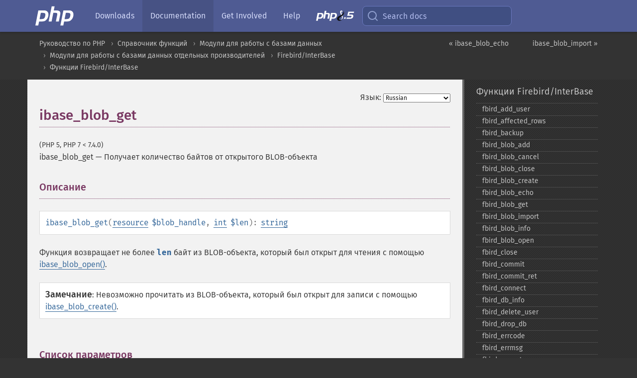

--- FILE ---
content_type: text/html; charset=utf-8
request_url: https://www.php.net/manual/ru/function.ibase-blob-get.php
body_size: 9502
content:
<!DOCTYPE html>
<html xmlns="http://www.w3.org/1999/xhtml" lang="ru">
<head>

  <meta charset="utf-8">
  <meta name="viewport" content="width=device-width, initial-scale=1.0">

     <base href="https://www.php.net/manual/ru/function.ibase-blob-get.php">
  
  <title>PHP: ibase_blob_get - Manual</title>

      <link rel="stylesheet" type="text/css" href="/cached.php?t=1756715876&amp;f=/fonts/Fira/fira.css" media="screen">
      <link rel="stylesheet" type="text/css" href="/cached.php?t=1756715876&amp;f=/fonts/Font-Awesome/css/fontello.css" media="screen">
      <link rel="stylesheet" type="text/css" href="/cached.php?t=1763585401&amp;f=/styles/theme-base.css" media="screen">
      <link rel="stylesheet" type="text/css" href="/cached.php?t=1763575802&amp;f=/styles/theme-medium.css" media="screen">
  
 <link rel="icon" type="image/svg+xml" sizes="any" href="https://www.php.net/favicon.svg?v=2">
 <link rel="icon" type="image/png" sizes="196x196" href="https://www.php.net/favicon-196x196.png?v=2">
 <link rel="icon" type="image/png" sizes="32x32" href="https://www.php.net/favicon-32x32.png?v=2">
 <link rel="icon" type="image/png" sizes="16x16" href="https://www.php.net/favicon-16x16.png?v=2">
 <link rel="shortcut icon" href="https://www.php.net/favicon.ico?v=2">

 <link rel="search" type="application/opensearchdescription+xml" href="https://www.php.net/phpnetimprovedsearch.src" title="Add PHP.net search">
 <link rel="alternate" type="application/atom+xml" href="https://www.php.net/releases/feed.php" title="PHP Release feed">
 <link rel="alternate" type="application/atom+xml" href="https://www.php.net/feed.atom" title="PHP: Hypertext Preprocessor">

 <link rel="canonical" href="https://www.php.net/manual/ru/function.ibase-blob-get.php">
 <link rel="shorturl" href="https://www.php.net/ibase-blob-get">
 <link rel="alternate" href="https://www.php.net/ibase-blob-get" hreflang="x-default">

 <link rel="contents" href="https://www.php.net/manual/ru/index.php">
 <link rel="index" href="https://www.php.net/manual/ru/ref.ibase.php">
 <link rel="prev" href="https://www.php.net/manual/ru/function.ibase-blob-echo.php">
 <link rel="next" href="https://www.php.net/manual/ru/function.ibase-blob-import.php">

 <link rel="alternate" href="https://www.php.net/manual/en/function.ibase-blob-get.php" hreflang="en">
 <link rel="alternate" href="https://www.php.net/manual/de/function.ibase-blob-get.php" hreflang="de">
 <link rel="alternate" href="https://www.php.net/manual/es/function.ibase-blob-get.php" hreflang="es">
 <link rel="alternate" href="https://www.php.net/manual/fr/function.ibase-blob-get.php" hreflang="fr">
 <link rel="alternate" href="https://www.php.net/manual/it/function.ibase-blob-get.php" hreflang="it">
 <link rel="alternate" href="https://www.php.net/manual/ja/function.ibase-blob-get.php" hreflang="ja">
 <link rel="alternate" href="https://www.php.net/manual/pt_BR/function.ibase-blob-get.php" hreflang="pt_BR">
 <link rel="alternate" href="https://www.php.net/manual/ru/function.ibase-blob-get.php" hreflang="ru">
 <link rel="alternate" href="https://www.php.net/manual/tr/function.ibase-blob-get.php" hreflang="tr">
 <link rel="alternate" href="https://www.php.net/manual/uk/function.ibase-blob-get.php" hreflang="uk">
 <link rel="alternate" href="https://www.php.net/manual/zh/function.ibase-blob-get.php" hreflang="zh">

<link rel="stylesheet" type="text/css" href="/cached.php?t=1756715876&amp;f=/fonts/Fira/fira.css" media="screen">
<link rel="stylesheet" type="text/css" href="/cached.php?t=1756715876&amp;f=/fonts/Font-Awesome/css/fontello.css" media="screen">
<link rel="stylesheet" type="text/css" href="/cached.php?t=1763585401&amp;f=/styles/theme-base.css" media="screen">
<link rel="stylesheet" type="text/css" href="/cached.php?t=1763575802&amp;f=/styles/theme-medium.css" media="screen">


 <base href="https://www.php.net/manual/ru/function.ibase-blob-get.php">

<meta name="Description" content="Получает количество байтов от открытого BLOB-объекта" />

<meta name="twitter:card" content="summary_large_image" />
<meta name="twitter:site" content="@official_php" />
<meta name="twitter:title" content="PHP: ibase_blob_get - Manual" />
<meta name="twitter:description" content="Получает количество байтов от открытого BLOB-объекта" />
<meta name="twitter:creator" content="@official_php" />
<meta name="twitter:image:src" content="https://www.php.net/images/meta-image.png" />

<meta itemprop="name" content="PHP: ibase_blob_get - Manual" />
<meta itemprop="description" content="Получает количество байтов от открытого BLOB-объекта" />
<meta itemprop="image" content="https://www.php.net/images/meta-image.png" />

<meta property="og:image" content="https://www.php.net/images/meta-image.png" />
<meta property="og:description" content="Получает количество байтов от открытого BLOB-объекта" />

<link href="https://fosstodon.org/@php" rel="me" />
<!-- Matomo -->
<script>
    var _paq = window._paq = window._paq || [];
    /* tracker methods like "setCustomDimension" should be called before "trackPageView" */
    _paq.push(["setDoNotTrack", true]);
    _paq.push(["disableCookies"]);
    _paq.push(['trackPageView']);
    _paq.push(['enableLinkTracking']);
    (function() {
        var u="https://analytics.php.net/";
        _paq.push(['setTrackerUrl', u+'matomo.php']);
        _paq.push(['setSiteId', '1']);
        var d=document, g=d.createElement('script'), s=d.getElementsByTagName('script')[0];
        g.async=true; g.src=u+'matomo.js'; s.parentNode.insertBefore(g,s);
    })();
</script>
<!-- End Matomo Code -->
</head>
<body class="docs "><a href="/x-myracloud-5958a2bbbed300a9b9ac631223924e0b/1769671420.423" style="display:  none">update page now</a>

<nav class="navbar navbar-fixed-top">
  <div class="navbar__inner">
    <a href="/" aria-label="PHP Home" class="navbar__brand">
      <img
        src="/images/logos/php-logo-white.svg"
        aria-hidden="true"
        width="80"
        height="40"
      >
    </a>

    <div
      id="navbar__offcanvas"
      tabindex="-1"
      class="navbar__offcanvas"
      aria-label="Menu"
    >
      <button
        id="navbar__close-button"
        class="navbar__icon-item navbar_icon-item--visually-aligned navbar__close-button"
      >
        <svg xmlns="http://www.w3.org/2000/svg" width="24" viewBox="0 0 24 24" fill="currentColor"><path d="M19,6.41L17.59,5L12,10.59L6.41,5L5,6.41L10.59,12L5,17.59L6.41,19L12,13.41L17.59,19L19,17.59L13.41,12L19,6.41Z" /></svg>
      </button>

      <ul class="navbar__nav">
                            <li class="navbar__item">
              <a
                href="/downloads.php"
                                class="navbar__link  "
              >
                                  Downloads                              </a>
          </li>
                            <li class="navbar__item">
              <a
                href="/docs.php"
                aria-current="page"                class="navbar__link navbar__link--active "
              >
                                  Documentation                              </a>
          </li>
                            <li class="navbar__item">
              <a
                href="/get-involved.php"
                                class="navbar__link  "
              >
                                  Get Involved                              </a>
          </li>
                            <li class="navbar__item">
              <a
                href="/support.php"
                                class="navbar__link  "
              >
                                  Help                              </a>
          </li>
                            <li class="navbar__item">
              <a
                href="/releases/8.5/index.php"
                                class="navbar__link  navbar__release"
              >
                                  <img src="/images/php8/logo_php8_5.svg" alt="PHP 8.5">
                              </a>
          </li>
              </ul>
    </div>

    <div class="navbar__right">
        
      
      <!-- Desktop default search -->
      <form
        action="/manual-lookup.php"
        class="navbar__search-form"
      >
        <label for="navbar__search-input" aria-label="Search docs">
          <svg
  xmlns="http://www.w3.org/2000/svg"
  aria-hidden="true"
  width="24"
  viewBox="0 0 24 24"
  fill="none"
  stroke="currentColor"
  stroke-width="2"
  stroke-linecap="round"
  stroke-linejoin="round"
>
  <circle cx="11" cy="11" r="8"></circle>
  <line x1="21" y1="21" x2="16.65" y2="16.65"></line>
</svg>        </label>
        <input
          type="search"
          name="pattern"
          id="navbar__search-input"
          class="navbar__search-input"
          placeholder="Search docs"
          accesskey="s"
        >
        <input type="hidden" name="scope" value="quickref">
      </form>

      <!-- Desktop encanced search -->
      <button
        id="navbar__search-button"
        class="navbar__search-button"
        hidden
      >
        <svg
  xmlns="http://www.w3.org/2000/svg"
  aria-hidden="true"
  width="24"
  viewBox="0 0 24 24"
  fill="none"
  stroke="currentColor"
  stroke-width="2"
  stroke-linecap="round"
  stroke-linejoin="round"
>
  <circle cx="11" cy="11" r="8"></circle>
  <line x1="21" y1="21" x2="16.65" y2="16.65"></line>
</svg>        Search docs
      </button>

        
      <!-- Mobile default items -->
      <a
        id="navbar__search-link"
        href="/lookup-form.php"
        aria-label="Search docs"
        class="navbar__icon-item navbar__search-link"
      >
        <svg
  xmlns="http://www.w3.org/2000/svg"
  aria-hidden="true"
  width="24"
  viewBox="0 0 24 24"
  fill="none"
  stroke="currentColor"
  stroke-width="2"
  stroke-linecap="round"
  stroke-linejoin="round"
>
  <circle cx="11" cy="11" r="8"></circle>
  <line x1="21" y1="21" x2="16.65" y2="16.65"></line>
</svg>      </a>
      <a
        id="navbar__menu-link"
        href="/menu.php"
        aria-label="Menu"
        class="navbar__icon-item navbar_icon-item--visually-aligned navbar_menu-link"
      >
        <svg xmlns="http://www.w3.org/2000/svg"
  aria-hidden="true"
  width="24"
  viewBox="0 0 24 24"
  fill="currentColor"
>
  <path d="M3,6H21V8H3V6M3,11H21V13H3V11M3,16H21V18H3V16Z" />
</svg>      </a>

      <!-- Mobile enhanced items -->
      <button
        id="navbar__search-button-mobile"
        aria-label="Search docs"
        class="navbar__icon-item navbar__search-button-mobile"
        hidden
      >
        <svg
  xmlns="http://www.w3.org/2000/svg"
  aria-hidden="true"
  width="24"
  viewBox="0 0 24 24"
  fill="none"
  stroke="currentColor"
  stroke-width="2"
  stroke-linecap="round"
  stroke-linejoin="round"
>
  <circle cx="11" cy="11" r="8"></circle>
  <line x1="21" y1="21" x2="16.65" y2="16.65"></line>
</svg>      </button>
      <button
        id="navbar__menu-button"
        aria-label="Menu"
        class="navbar__icon-item navbar_icon-item--visually-aligned"
        hidden
      >
        <svg xmlns="http://www.w3.org/2000/svg"
  aria-hidden="true"
  width="24"
  viewBox="0 0 24 24"
  fill="currentColor"
>
  <path d="M3,6H21V8H3V6M3,11H21V13H3V11M3,16H21V18H3V16Z" />
</svg>      </button>
    </div>

    <div
      id="navbar__backdrop"
      class="navbar__backdrop"
    ></div>
  </div>

  <div id="flash-message"></div>
</nav>
<nav id="trick"><div><dl>
<dt><a href='/manual/en/getting-started.php'>Getting Started</a></dt>
	<dd><a href='/manual/en/introduction.php'>Introduction</a></dd>
	<dd><a href='/manual/en/tutorial.php'>A simple tutorial</a></dd>
<dt><a href='/manual/en/langref.php'>Language Reference</a></dt>
	<dd><a href='/manual/en/language.basic-syntax.php'>Basic syntax</a></dd>
	<dd><a href='/manual/en/language.types.php'>Types</a></dd>
	<dd><a href='/manual/en/language.variables.php'>Variables</a></dd>
	<dd><a href='/manual/en/language.constants.php'>Constants</a></dd>
	<dd><a href='/manual/en/language.expressions.php'>Expressions</a></dd>
	<dd><a href='/manual/en/language.operators.php'>Operators</a></dd>
	<dd><a href='/manual/en/language.control-structures.php'>Control Structures</a></dd>
	<dd><a href='/manual/en/language.functions.php'>Functions</a></dd>
	<dd><a href='/manual/en/language.oop5.php'>Classes and Objects</a></dd>
	<dd><a href='/manual/en/language.namespaces.php'>Namespaces</a></dd>
	<dd><a href='/manual/en/language.enumerations.php'>Enumerations</a></dd>
	<dd><a href='/manual/en/language.errors.php'>Errors</a></dd>
	<dd><a href='/manual/en/language.exceptions.php'>Exceptions</a></dd>
	<dd><a href='/manual/en/language.fibers.php'>Fibers</a></dd>
	<dd><a href='/manual/en/language.generators.php'>Generators</a></dd>
	<dd><a href='/manual/en/language.attributes.php'>Attributes</a></dd>
	<dd><a href='/manual/en/language.references.php'>References Explained</a></dd>
	<dd><a href='/manual/en/reserved.variables.php'>Predefined Variables</a></dd>
	<dd><a href='/manual/en/reserved.exceptions.php'>Predefined Exceptions</a></dd>
	<dd><a href='/manual/en/reserved.interfaces.php'>Predefined Interfaces and Classes</a></dd>
	<dd><a href='/manual/en/reserved.attributes.php'>Predefined Attributes</a></dd>
	<dd><a href='/manual/en/context.php'>Context options and parameters</a></dd>
	<dd><a href='/manual/en/wrappers.php'>Supported Protocols and Wrappers</a></dd>
</dl>
<dl>
<dt><a href='/manual/en/security.php'>Security</a></dt>
	<dd><a href='/manual/en/security.intro.php'>Introduction</a></dd>
	<dd><a href='/manual/en/security.general.php'>General considerations</a></dd>
	<dd><a href='/manual/en/security.cgi-bin.php'>Installed as CGI binary</a></dd>
	<dd><a href='/manual/en/security.apache.php'>Installed as an Apache module</a></dd>
	<dd><a href='/manual/en/security.sessions.php'>Session Security</a></dd>
	<dd><a href='/manual/en/security.filesystem.php'>Filesystem Security</a></dd>
	<dd><a href='/manual/en/security.database.php'>Database Security</a></dd>
	<dd><a href='/manual/en/security.errors.php'>Error Reporting</a></dd>
	<dd><a href='/manual/en/security.variables.php'>User Submitted Data</a></dd>
	<dd><a href='/manual/en/security.hiding.php'>Hiding PHP</a></dd>
	<dd><a href='/manual/en/security.current.php'>Keeping Current</a></dd>
<dt><a href='/manual/en/features.php'>Features</a></dt>
	<dd><a href='/manual/en/features.http-auth.php'>HTTP authentication with PHP</a></dd>
	<dd><a href='/manual/en/features.cookies.php'>Cookies</a></dd>
	<dd><a href='/manual/en/features.sessions.php'>Sessions</a></dd>
	<dd><a href='/manual/en/features.file-upload.php'>Handling file uploads</a></dd>
	<dd><a href='/manual/en/features.remote-files.php'>Using remote files</a></dd>
	<dd><a href='/manual/en/features.connection-handling.php'>Connection handling</a></dd>
	<dd><a href='/manual/en/features.persistent-connections.php'>Persistent Database Connections</a></dd>
	<dd><a href='/manual/en/features.commandline.php'>Command line usage</a></dd>
	<dd><a href='/manual/en/features.gc.php'>Garbage Collection</a></dd>
	<dd><a href='/manual/en/features.dtrace.php'>DTrace Dynamic Tracing</a></dd>
</dl>
<dl>
<dt><a href='/manual/en/funcref.php'>Function Reference</a></dt>
	<dd><a href='/manual/en/refs.basic.php.php'>Affecting PHP's Behaviour</a></dd>
	<dd><a href='/manual/en/refs.utilspec.audio.php'>Audio Formats Manipulation</a></dd>
	<dd><a href='/manual/en/refs.remote.auth.php'>Authentication Services</a></dd>
	<dd><a href='/manual/en/refs.utilspec.cmdline.php'>Command Line Specific Extensions</a></dd>
	<dd><a href='/manual/en/refs.compression.php'>Compression and Archive Extensions</a></dd>
	<dd><a href='/manual/en/refs.crypto.php'>Cryptography Extensions</a></dd>
	<dd><a href='/manual/en/refs.database.php'>Database Extensions</a></dd>
	<dd><a href='/manual/en/refs.calendar.php'>Date and Time Related Extensions</a></dd>
	<dd><a href='/manual/en/refs.fileprocess.file.php'>File System Related Extensions</a></dd>
	<dd><a href='/manual/en/refs.international.php'>Human Language and Character Encoding Support</a></dd>
	<dd><a href='/manual/en/refs.utilspec.image.php'>Image Processing and Generation</a></dd>
	<dd><a href='/manual/en/refs.remote.mail.php'>Mail Related Extensions</a></dd>
	<dd><a href='/manual/en/refs.math.php'>Mathematical Extensions</a></dd>
	<dd><a href='/manual/en/refs.utilspec.nontext.php'>Non-Text MIME Output</a></dd>
	<dd><a href='/manual/en/refs.fileprocess.process.php'>Process Control Extensions</a></dd>
	<dd><a href='/manual/en/refs.basic.other.php'>Other Basic Extensions</a></dd>
	<dd><a href='/manual/en/refs.remote.other.php'>Other Services</a></dd>
	<dd><a href='/manual/en/refs.search.php'>Search Engine Extensions</a></dd>
	<dd><a href='/manual/en/refs.utilspec.server.php'>Server Specific Extensions</a></dd>
	<dd><a href='/manual/en/refs.basic.session.php'>Session Extensions</a></dd>
	<dd><a href='/manual/en/refs.basic.text.php'>Text Processing</a></dd>
	<dd><a href='/manual/en/refs.basic.vartype.php'>Variable and Type Related Extensions</a></dd>
	<dd><a href='/manual/en/refs.webservice.php'>Web Services</a></dd>
	<dd><a href='/manual/en/refs.utilspec.windows.php'>Windows Only Extensions</a></dd>
	<dd><a href='/manual/en/refs.xml.php'>XML Manipulation</a></dd>
	<dd><a href='/manual/en/refs.ui.php'>GUI Extensions</a></dd>
</dl>
<dl>
<dt>Keyboard Shortcuts</dt><dt>?</dt>
<dd>This help</dd>
<dt>j</dt>
<dd>Next menu item</dd>
<dt>k</dt>
<dd>Previous menu item</dd>
<dt>g p</dt>
<dd>Previous man page</dd>
<dt>g n</dt>
<dd>Next man page</dd>
<dt>G</dt>
<dd>Scroll to bottom</dd>
<dt>g g</dt>
<dd>Scroll to top</dd>
<dt>g h</dt>
<dd>Goto homepage</dd>
<dt>g s</dt>
<dd>Goto search<br>(current page)</dd>
<dt>/</dt>
<dd>Focus search box</dd>
</dl></div></nav>
<div id="goto">
    <div class="search">
         <div class="text"></div>
         <div class="results"><ul></ul></div>
   </div>
</div>

  <div id="breadcrumbs" class="clearfix">
    <div id="breadcrumbs-inner">
          <div class="next">
        <a href="function.ibase-blob-import.php">
          ibase_blob_import &raquo;
        </a>
      </div>
              <div class="prev">
        <a href="function.ibase-blob-echo.php">
          &laquo; ibase_blob_echo        </a>
      </div>
          <ul>
            <li><a href='index.php'>Руководство по PHP</a></li>      <li><a href='funcref.php'>Справочник функций</a></li>      <li><a href='refs.database.php'>Модули для работы с базами данных</a></li>      <li><a href='refs.database.vendors.php'>Модули для работы с базами данных отдельных производителей</a></li>      <li><a href='book.ibase.php'>Firebird/InterBase</a></li>      <li><a href='ref.ibase.php'>Функции Firebird/InterBase</a></li>      </ul>
    </div>
  </div>




<div id="layout" class="clearfix">
  <section id="layout-content">
  <div class="page-tools">
    <div class="change-language">
      <form action="/manual/change.php" method="get" id="changelang" name="changelang">
        <fieldset>
          <label for="changelang-langs">Язык:</label>
          <select onchange="document.changelang.submit()" name="page" id="changelang-langs">
            <option value='en/function.ibase-blob-get.php'>English</option>
            <option value='de/function.ibase-blob-get.php'>German</option>
            <option value='es/function.ibase-blob-get.php'>Spanish</option>
            <option value='fr/function.ibase-blob-get.php'>French</option>
            <option value='it/function.ibase-blob-get.php'>Italian</option>
            <option value='ja/function.ibase-blob-get.php'>Japanese</option>
            <option value='pt_BR/function.ibase-blob-get.php'>Brazilian Portuguese</option>
            <option value='ru/function.ibase-blob-get.php' selected="selected">Russian</option>
            <option value='tr/function.ibase-blob-get.php'>Turkish</option>
            <option value='uk/function.ibase-blob-get.php'>Ukrainian</option>
            <option value='zh/function.ibase-blob-get.php'>Chinese (Simplified)</option>
            <option value='help-translate.php'>Other</option>
          </select>
        </fieldset>
      </form>
    </div>
  </div><div id="function.ibase-blob-get" class="refentry">
 <div class="refnamediv">
  <h1 class="refname">ibase_blob_get</h1>
  <p class="verinfo">(PHP 5, PHP 7 &lt; 7.4.0)</p><p class="refpurpose"><span class="refname">ibase_blob_get</span> &mdash; <span class="dc-title">Получает количество байтов от открытого BLOB-объекта</span></p>

 </div>

 <div class="refsect1 description" id="refsect1-function.ibase-blob-get-description">
  <h3 class="title">Описание</h3>
  <div class="methodsynopsis dc-description">
   <span class="methodname"><strong>ibase_blob_get</strong></span>(<span class="methodparam"><span class="type"><a href="language.types.resource.php" class="type resource">resource</a></span> <code class="parameter">$blob_handle</code></span>, <span class="methodparam"><span class="type"><a href="language.types.integer.php" class="type int">int</a></span> <code class="parameter">$len</code></span>): <span class="type"><a href="language.types.string.php" class="type string">string</a></span></div>

  <p class="simpara">
   Функция возвращает не более <code class="parameter">len</code> байт из BLOB-объекта,
   который был открыт для чтения с помощью <span class="function"><a href="function.ibase-blob-open.php" class="function">ibase_blob_open()</a></span>.
  </p>
  <blockquote class="note"><p><strong class="note">Замечание</strong>: 
   <span class="simpara">
    Невозможно прочитать из BLOB-объекта, который был открыт
    для записи с помощью <span class="function"><a href="function.ibase-blob-create.php" class="function">ibase_blob_create()</a></span>.
   </span>
  </p></blockquote>
 </div>


 <div class="refsect1 parameters" id="refsect1-function.ibase-blob-get-parameters">
  <h3 class="title">Список параметров</h3>
  <dl>
   
    <dt><code class="parameter">blob_handle</code></dt>
    <dd>
     <span class="simpara">
      BLOB-объект, открытый с помощью <span class="function"><a href="function.ibase-blob-open.php" class="function">ibase_blob_open()</a></span>.
     </span>
    </dd>
   
   
    <dt><code class="parameter">len</code></dt>
    <dd>
     <span class="simpara">
      Размер возвращаемых данных.
     </span>
    </dd>
   
  </dl>
 </div>


 <div class="refsect1 returnvalues" id="refsect1-function.ibase-blob-get-returnvalues">
  <h3 class="title">Возвращаемые значения</h3>
  <p class="simpara">
   Возвращает не более <code class="parameter">len</code> байт из BLOB-объекта или <strong><code><a href="reserved.constants.php#constant.false">false</a></code></strong> в случае возникновения ошибки.
  </p>
 </div>


 <div class="refsect1 examples" id="refsect1-function.ibase-blob-get-examples">
  <h3 class="title">Примеры</h3>
  <p class="para">
   <div class="example" id="example-1">
    <p><strong>Пример #1 Пример использования <span class="function"><strong>ibase_blob_get()</strong></span></strong></p>
    <div class="example-contents">
<div class="phpcode"><code><span style="color: #000000"><span style="color: #0000BB">&lt;?php<br />$result    </span><span style="color: #007700">= </span><span style="color: #0000BB">ibase_query</span><span style="color: #007700">(</span><span style="color: #DD0000">"SELECT blob_value FROM table"</span><span style="color: #007700">);<br /></span><span style="color: #0000BB">$data      </span><span style="color: #007700">= </span><span style="color: #0000BB">ibase_fetch_object</span><span style="color: #007700">(</span><span style="color: #0000BB">$result</span><span style="color: #007700">);<br /></span><span style="color: #0000BB">$blob_data </span><span style="color: #007700">= </span><span style="color: #0000BB">ibase_blob_info</span><span style="color: #007700">(</span><span style="color: #0000BB">$data</span><span style="color: #007700">-&gt;</span><span style="color: #0000BB">BLOB_VALUE</span><span style="color: #007700">);<br /></span><span style="color: #0000BB">$blob_hndl </span><span style="color: #007700">= </span><span style="color: #0000BB">ibase_blob_open</span><span style="color: #007700">(</span><span style="color: #0000BB">$data</span><span style="color: #007700">-&gt;</span><span style="color: #0000BB">BLOB_VALUE</span><span style="color: #007700">);<br />echo         </span><span style="color: #0000BB">ibase_blob_get</span><span style="color: #007700">(</span><span style="color: #0000BB">$blob_hndl</span><span style="color: #007700">, </span><span style="color: #0000BB">$blob_data</span><span style="color: #007700">[</span><span style="color: #0000BB">0</span><span style="color: #007700">]);<br /></span><span style="color: #0000BB">?&gt;</span></span></code></div>
    </div>

   </div>
   Хотя этот пример делает не больше,
   чем &#039;ibase_blob_echo($data-&gt;BLOB_VALUE)&#039;,
   он показывает, как получить информацию в $variable для дальнейших манипуляций.
  </p>
 </div>


 <div class="refsect1 seealso" id="refsect1-function.ibase-blob-get-seealso">
  <h3 class="title">Смотрите также</h3>
  <ul class="simplelist">
   <li><span class="function"><a href="function.ibase-blob-open.php" class="function" rel="rdfs-seeAlso">ibase_blob_open()</a> - Открывает BLOB-объект для извлечения частей данных</span></li>
   <li><span class="function"><a href="function.ibase-blob-close.php" class="function" rel="rdfs-seeAlso">ibase_blob_close()</a> - Закрывает BLOB-объект</span></li>
   <li><span class="function"><a href="function.ibase-blob-echo.php" class="function" rel="rdfs-seeAlso">ibase_blob_echo()</a> - Выводит содержимое BLOB-объекта в браузер</span></li>
  </ul>
 </div>


</div>    <div class="contribute">
      <h3 class="title">Нашли ошибку?</h3>
      <div>
         
      </div>
      <div class="edit-bug">
        <a href="https://github.com/php/doc-base/blob/master/README.md" title="Github-инструкция по улучшению страниц" target="_blank" rel="noopener noreferrer">Инструкция</a>
        •
        <a href="https://github.com/php/doc-ru/blob/master/reference/ibase/functions/ibase-blob-get.xml">Исправление</a>
        •
        <a href="https://github.com/php/doc-ru/issues/new?body=From%20manual%20page:%20https:%2F%2Fphp.net%2Ffunction.ibase-blob-get%0A%0A---">Сообщение об ошибке</a>
      </div>
    </div><section id="usernotes">
 <div class="head">
  <span class="action"><a href="/manual/add-note.php?sect=function.ibase-blob-get&amp;repo=ru&amp;redirect=https://www.php.net/manual/ru/function.ibase-blob-get.php">＋<small>Добавить</small></a></span>
  <h3 class="title">Примечания пользователей </h3>
 </div>
 <div class="note">Пользователи ещё не добавляли примечания для страницы</div></section>    </section><!-- layout-content -->
        <aside class='layout-menu'>

        <ul class='parent-menu-list'>
                                    <li>
                <a href="ref.ibase.php">Функции Firebird/InterBase</a>

                                    <ul class='child-menu-list'>

                                                <li class="">
                            <a href="function.fbird-add-user.php" title="fbird_&#8203;add_&#8203;user">fbird_&#8203;add_&#8203;user</a>
                        </li>
                                                <li class="">
                            <a href="function.fbird-affected-rows.php" title="fbird_&#8203;affected_&#8203;rows">fbird_&#8203;affected_&#8203;rows</a>
                        </li>
                                                <li class="">
                            <a href="function.fbird-backup.php" title="fbird_&#8203;backup">fbird_&#8203;backup</a>
                        </li>
                                                <li class="">
                            <a href="function.fbird-blob-add.php" title="fbird_&#8203;blob_&#8203;add">fbird_&#8203;blob_&#8203;add</a>
                        </li>
                                                <li class="">
                            <a href="function.fbird-blob-cancel.php" title="fbird_&#8203;blob_&#8203;cancel">fbird_&#8203;blob_&#8203;cancel</a>
                        </li>
                                                <li class="">
                            <a href="function.fbird-blob-close.php" title="fbird_&#8203;blob_&#8203;close">fbird_&#8203;blob_&#8203;close</a>
                        </li>
                                                <li class="">
                            <a href="function.fbird-blob-create.php" title="fbird_&#8203;blob_&#8203;create">fbird_&#8203;blob_&#8203;create</a>
                        </li>
                                                <li class="">
                            <a href="function.fbird-blob-echo.php" title="fbird_&#8203;blob_&#8203;echo">fbird_&#8203;blob_&#8203;echo</a>
                        </li>
                                                <li class="">
                            <a href="function.fbird-blob-get.php" title="fbird_&#8203;blob_&#8203;get">fbird_&#8203;blob_&#8203;get</a>
                        </li>
                                                <li class="">
                            <a href="function.fbird-blob-import.php" title="fbird_&#8203;blob_&#8203;import">fbird_&#8203;blob_&#8203;import</a>
                        </li>
                                                <li class="">
                            <a href="function.fbird-blob-info.php" title="fbird_&#8203;blob_&#8203;info">fbird_&#8203;blob_&#8203;info</a>
                        </li>
                                                <li class="">
                            <a href="function.fbird-blob-open.php" title="fbird_&#8203;blob_&#8203;open">fbird_&#8203;blob_&#8203;open</a>
                        </li>
                                                <li class="">
                            <a href="function.fbird-close.php" title="fbird_&#8203;close">fbird_&#8203;close</a>
                        </li>
                                                <li class="">
                            <a href="function.fbird-commit.php" title="fbird_&#8203;commit">fbird_&#8203;commit</a>
                        </li>
                                                <li class="">
                            <a href="function.fbird-commit-ret.php" title="fbird_&#8203;commit_&#8203;ret">fbird_&#8203;commit_&#8203;ret</a>
                        </li>
                                                <li class="">
                            <a href="function.fbird-connect.php" title="fbird_&#8203;connect">fbird_&#8203;connect</a>
                        </li>
                                                <li class="">
                            <a href="function.fbird-db-info.php" title="fbird_&#8203;db_&#8203;info">fbird_&#8203;db_&#8203;info</a>
                        </li>
                                                <li class="">
                            <a href="function.fbird-delete-user.php" title="fbird_&#8203;delete_&#8203;user">fbird_&#8203;delete_&#8203;user</a>
                        </li>
                                                <li class="">
                            <a href="function.fbird-drop-db.php" title="fbird_&#8203;drop_&#8203;db">fbird_&#8203;drop_&#8203;db</a>
                        </li>
                                                <li class="">
                            <a href="function.fbird-errcode.php" title="fbird_&#8203;errcode">fbird_&#8203;errcode</a>
                        </li>
                                                <li class="">
                            <a href="function.fbird-errmsg.php" title="fbird_&#8203;errmsg">fbird_&#8203;errmsg</a>
                        </li>
                                                <li class="">
                            <a href="function.fbird-execute.php" title="fbird_&#8203;execute">fbird_&#8203;execute</a>
                        </li>
                                                <li class="">
                            <a href="function.fbird-fetch-assoc.php" title="fbird_&#8203;fetch_&#8203;assoc">fbird_&#8203;fetch_&#8203;assoc</a>
                        </li>
                                                <li class="">
                            <a href="function.fbird-fetch-object.php" title="fbird_&#8203;fetch_&#8203;object">fbird_&#8203;fetch_&#8203;object</a>
                        </li>
                                                <li class="">
                            <a href="function.fbird-fetch-row.php" title="fbird_&#8203;fetch_&#8203;row">fbird_&#8203;fetch_&#8203;row</a>
                        </li>
                                                <li class="">
                            <a href="function.fbird-field-info.php" title="fbird_&#8203;field_&#8203;info">fbird_&#8203;field_&#8203;info</a>
                        </li>
                                                <li class="">
                            <a href="function.fbird-free-event-handler.php" title="fbird_&#8203;free_&#8203;event_&#8203;handler">fbird_&#8203;free_&#8203;event_&#8203;handler</a>
                        </li>
                                                <li class="">
                            <a href="function.fbird-free-query.php" title="fbird_&#8203;free_&#8203;query">fbird_&#8203;free_&#8203;query</a>
                        </li>
                                                <li class="">
                            <a href="function.fbird-free-result.php" title="fbird_&#8203;free_&#8203;result">fbird_&#8203;free_&#8203;result</a>
                        </li>
                                                <li class="">
                            <a href="function.fbird-gen-id.php" title="fbird_&#8203;gen_&#8203;id">fbird_&#8203;gen_&#8203;id</a>
                        </li>
                                                <li class="">
                            <a href="function.fbird-maintain-db.php" title="fbird_&#8203;maintain_&#8203;db">fbird_&#8203;maintain_&#8203;db</a>
                        </li>
                                                <li class="">
                            <a href="function.fbird-modify-user.php" title="fbird_&#8203;modify_&#8203;user">fbird_&#8203;modify_&#8203;user</a>
                        </li>
                                                <li class="">
                            <a href="function.fbird-name-result.php" title="fbird_&#8203;name_&#8203;result">fbird_&#8203;name_&#8203;result</a>
                        </li>
                                                <li class="">
                            <a href="function.fbird-num-fields.php" title="fbird_&#8203;num_&#8203;fields">fbird_&#8203;num_&#8203;fields</a>
                        </li>
                                                <li class="">
                            <a href="function.fbird-num-params.php" title="fbird_&#8203;num_&#8203;params">fbird_&#8203;num_&#8203;params</a>
                        </li>
                                                <li class="">
                            <a href="function.fbird-param-info.php" title="fbird_&#8203;param_&#8203;info">fbird_&#8203;param_&#8203;info</a>
                        </li>
                                                <li class="">
                            <a href="function.fbird-pconnect.php" title="fbird_&#8203;pconnect">fbird_&#8203;pconnect</a>
                        </li>
                                                <li class="">
                            <a href="function.fbird-prepare.php" title="fbird_&#8203;prepare">fbird_&#8203;prepare</a>
                        </li>
                                                <li class="">
                            <a href="function.fbird-query.php" title="fbird_&#8203;query">fbird_&#8203;query</a>
                        </li>
                                                <li class="">
                            <a href="function.fbird-restore.php" title="fbird_&#8203;restore">fbird_&#8203;restore</a>
                        </li>
                                                <li class="">
                            <a href="function.fbird-rollback.php" title="fbird_&#8203;rollback">fbird_&#8203;rollback</a>
                        </li>
                                                <li class="">
                            <a href="function.fbird-rollback-ret.php" title="fbird_&#8203;rollback_&#8203;ret">fbird_&#8203;rollback_&#8203;ret</a>
                        </li>
                                                <li class="">
                            <a href="function.fbird-server-info.php" title="fbird_&#8203;server_&#8203;info">fbird_&#8203;server_&#8203;info</a>
                        </li>
                                                <li class="">
                            <a href="function.fbird-service-attach.php" title="fbird_&#8203;service_&#8203;attach">fbird_&#8203;service_&#8203;attach</a>
                        </li>
                                                <li class="">
                            <a href="function.fbird-service-detach.php" title="fbird_&#8203;service_&#8203;detach">fbird_&#8203;service_&#8203;detach</a>
                        </li>
                                                <li class="">
                            <a href="function.fbird-set-event-handler.php" title="fbird_&#8203;set_&#8203;event_&#8203;handler">fbird_&#8203;set_&#8203;event_&#8203;handler</a>
                        </li>
                                                <li class="">
                            <a href="function.fbird-trans.php" title="fbird_&#8203;trans">fbird_&#8203;trans</a>
                        </li>
                                                <li class="">
                            <a href="function.fbird-wait-event.php" title="fbird_&#8203;wait_&#8203;event">fbird_&#8203;wait_&#8203;event</a>
                        </li>
                                                <li class="">
                            <a href="function.ibase-add-user.php" title="ibase_&#8203;add_&#8203;user">ibase_&#8203;add_&#8203;user</a>
                        </li>
                                                <li class="">
                            <a href="function.ibase-affected-rows.php" title="ibase_&#8203;affected_&#8203;rows">ibase_&#8203;affected_&#8203;rows</a>
                        </li>
                                                <li class="">
                            <a href="function.ibase-backup.php" title="ibase_&#8203;backup">ibase_&#8203;backup</a>
                        </li>
                                                <li class="">
                            <a href="function.ibase-blob-add.php" title="ibase_&#8203;blob_&#8203;add">ibase_&#8203;blob_&#8203;add</a>
                        </li>
                                                <li class="">
                            <a href="function.ibase-blob-cancel.php" title="ibase_&#8203;blob_&#8203;cancel">ibase_&#8203;blob_&#8203;cancel</a>
                        </li>
                                                <li class="">
                            <a href="function.ibase-blob-close.php" title="ibase_&#8203;blob_&#8203;close">ibase_&#8203;blob_&#8203;close</a>
                        </li>
                                                <li class="">
                            <a href="function.ibase-blob-create.php" title="ibase_&#8203;blob_&#8203;create">ibase_&#8203;blob_&#8203;create</a>
                        </li>
                                                <li class="">
                            <a href="function.ibase-blob-echo.php" title="ibase_&#8203;blob_&#8203;echo">ibase_&#8203;blob_&#8203;echo</a>
                        </li>
                                                <li class="current">
                            <a href="function.ibase-blob-get.php" title="ibase_&#8203;blob_&#8203;get">ibase_&#8203;blob_&#8203;get</a>
                        </li>
                                                <li class="">
                            <a href="function.ibase-blob-import.php" title="ibase_&#8203;blob_&#8203;import">ibase_&#8203;blob_&#8203;import</a>
                        </li>
                                                <li class="">
                            <a href="function.ibase-blob-info.php" title="ibase_&#8203;blob_&#8203;info">ibase_&#8203;blob_&#8203;info</a>
                        </li>
                                                <li class="">
                            <a href="function.ibase-blob-open.php" title="ibase_&#8203;blob_&#8203;open">ibase_&#8203;blob_&#8203;open</a>
                        </li>
                                                <li class="">
                            <a href="function.ibase-close.php" title="ibase_&#8203;close">ibase_&#8203;close</a>
                        </li>
                                                <li class="">
                            <a href="function.ibase-commit.php" title="ibase_&#8203;commit">ibase_&#8203;commit</a>
                        </li>
                                                <li class="">
                            <a href="function.ibase-commit-ret.php" title="ibase_&#8203;commit_&#8203;ret">ibase_&#8203;commit_&#8203;ret</a>
                        </li>
                                                <li class="">
                            <a href="function.ibase-connect.php" title="ibase_&#8203;connect">ibase_&#8203;connect</a>
                        </li>
                                                <li class="">
                            <a href="function.ibase-db-info.php" title="ibase_&#8203;db_&#8203;info">ibase_&#8203;db_&#8203;info</a>
                        </li>
                                                <li class="">
                            <a href="function.ibase-delete-user.php" title="ibase_&#8203;delete_&#8203;user">ibase_&#8203;delete_&#8203;user</a>
                        </li>
                                                <li class="">
                            <a href="function.ibase-drop-db.php" title="ibase_&#8203;drop_&#8203;db">ibase_&#8203;drop_&#8203;db</a>
                        </li>
                                                <li class="">
                            <a href="function.ibase-errcode.php" title="ibase_&#8203;errcode">ibase_&#8203;errcode</a>
                        </li>
                                                <li class="">
                            <a href="function.ibase-errmsg.php" title="ibase_&#8203;errmsg">ibase_&#8203;errmsg</a>
                        </li>
                                                <li class="">
                            <a href="function.ibase-execute.php" title="ibase_&#8203;execute">ibase_&#8203;execute</a>
                        </li>
                                                <li class="">
                            <a href="function.ibase-fetch-assoc.php" title="ibase_&#8203;fetch_&#8203;assoc">ibase_&#8203;fetch_&#8203;assoc</a>
                        </li>
                                                <li class="">
                            <a href="function.ibase-fetch-object.php" title="ibase_&#8203;fetch_&#8203;object">ibase_&#8203;fetch_&#8203;object</a>
                        </li>
                                                <li class="">
                            <a href="function.ibase-fetch-row.php" title="ibase_&#8203;fetch_&#8203;row">ibase_&#8203;fetch_&#8203;row</a>
                        </li>
                                                <li class="">
                            <a href="function.ibase-field-info.php" title="ibase_&#8203;field_&#8203;info">ibase_&#8203;field_&#8203;info</a>
                        </li>
                                                <li class="">
                            <a href="function.ibase-free-event-handler.php" title="ibase_&#8203;free_&#8203;event_&#8203;handler">ibase_&#8203;free_&#8203;event_&#8203;handler</a>
                        </li>
                                                <li class="">
                            <a href="function.ibase-free-query.php" title="ibase_&#8203;free_&#8203;query">ibase_&#8203;free_&#8203;query</a>
                        </li>
                                                <li class="">
                            <a href="function.ibase-free-result.php" title="ibase_&#8203;free_&#8203;result">ibase_&#8203;free_&#8203;result</a>
                        </li>
                                                <li class="">
                            <a href="function.ibase-gen-id.php" title="ibase_&#8203;gen_&#8203;id">ibase_&#8203;gen_&#8203;id</a>
                        </li>
                                                <li class="">
                            <a href="function.ibase-maintain-db.php" title="ibase_&#8203;maintain_&#8203;db">ibase_&#8203;maintain_&#8203;db</a>
                        </li>
                                                <li class="">
                            <a href="function.ibase-modify-user.php" title="ibase_&#8203;modify_&#8203;user">ibase_&#8203;modify_&#8203;user</a>
                        </li>
                                                <li class="">
                            <a href="function.ibase-name-result.php" title="ibase_&#8203;name_&#8203;result">ibase_&#8203;name_&#8203;result</a>
                        </li>
                                                <li class="">
                            <a href="function.ibase-num-fields.php" title="ibase_&#8203;num_&#8203;fields">ibase_&#8203;num_&#8203;fields</a>
                        </li>
                                                <li class="">
                            <a href="function.ibase-num-params.php" title="ibase_&#8203;num_&#8203;params">ibase_&#8203;num_&#8203;params</a>
                        </li>
                                                <li class="">
                            <a href="function.ibase-param-info.php" title="ibase_&#8203;param_&#8203;info">ibase_&#8203;param_&#8203;info</a>
                        </li>
                                                <li class="">
                            <a href="function.ibase-pconnect.php" title="ibase_&#8203;pconnect">ibase_&#8203;pconnect</a>
                        </li>
                                                <li class="">
                            <a href="function.ibase-prepare.php" title="ibase_&#8203;prepare">ibase_&#8203;prepare</a>
                        </li>
                                                <li class="">
                            <a href="function.ibase-query.php" title="ibase_&#8203;query">ibase_&#8203;query</a>
                        </li>
                                                <li class="">
                            <a href="function.ibase-restore.php" title="ibase_&#8203;restore">ibase_&#8203;restore</a>
                        </li>
                                                <li class="">
                            <a href="function.ibase-rollback.php" title="ibase_&#8203;rollback">ibase_&#8203;rollback</a>
                        </li>
                                                <li class="">
                            <a href="function.ibase-rollback-ret.php" title="ibase_&#8203;rollback_&#8203;ret">ibase_&#8203;rollback_&#8203;ret</a>
                        </li>
                                                <li class="">
                            <a href="function.ibase-server-info.php" title="ibase_&#8203;server_&#8203;info">ibase_&#8203;server_&#8203;info</a>
                        </li>
                                                <li class="">
                            <a href="function.ibase-service-attach.php" title="ibase_&#8203;service_&#8203;attach">ibase_&#8203;service_&#8203;attach</a>
                        </li>
                                                <li class="">
                            <a href="function.ibase-service-detach.php" title="ibase_&#8203;service_&#8203;detach">ibase_&#8203;service_&#8203;detach</a>
                        </li>
                                                <li class="">
                            <a href="function.ibase-set-event-handler.php" title="ibase_&#8203;set_&#8203;event_&#8203;handler">ibase_&#8203;set_&#8203;event_&#8203;handler</a>
                        </li>
                                                <li class="">
                            <a href="function.ibase-trans.php" title="ibase_&#8203;trans">ibase_&#8203;trans</a>
                        </li>
                                                <li class="">
                            <a href="function.ibase-wait-event.php" title="ibase_&#8203;wait_&#8203;event">ibase_&#8203;wait_&#8203;event</a>
                        </li>
                        
                    </ul>
                
            </li>
                        
                    </ul>
    </aside>


  </div><!-- layout -->

  <footer>
    <div class="container footer-content">
      <div class="row-fluid">
      <ul class="footmenu">
        <li><a href="/manual/ru/copyright.php">Copyright &copy; 2001-2026 The PHP Documentation Group</a></li>
        <li><a href="/my.php">My PHP.net</a></li>
        <li><a href="/contact.php">Contact</a></li>
        <li><a href="/sites.php">Other PHP.net sites</a></li>
        <li><a href="/privacy.php">Privacy policy</a></li>
      </ul>
      </div>
    </div>
  </footer>
    
<script src="/cached.php?t=1756715876&amp;f=/js/ext/jquery-3.6.0.min.js"></script>
<script src="/cached.php?t=1756715876&amp;f=/js/ext/FuzzySearch.min.js"></script>
<script src="/cached.php?t=1756715876&amp;f=/js/ext/mousetrap.min.js"></script>
<script src="/cached.php?t=1756715876&amp;f=/js/ext/jquery.scrollTo.min.js"></script>
<script src="/cached.php?t=1768309801&amp;f=/js/search.js"></script>
<script src="/cached.php?t=1768309801&amp;f=/js/common.js"></script>
<script type="module" src="/cached.php?t=1759587603&amp;f=/js/interactive-examples.js"></script>

<a id="toTop" href="javascript:;"><span id="toTopHover"></span><img width="40" height="40" alt="To Top" src="/images/to-top@2x.png"></a>

<div id="search-modal__backdrop" class="search-modal__backdrop">
  <div
    role="dialog"
    aria-label="Search modal"
    id="search-modal"
    class="search-modal"
  >
    <div class="search-modal__header">
      <div class="search-modal__form">
        <div class="search-modal__input-icon">
          <!-- https://feathericons.com search -->
          <svg xmlns="http://www.w3.org/2000/svg"
            aria-hidden="true"
            width="24"
            viewBox="0 0 24 24"
            fill="none"
            stroke="currentColor"
            stroke-width="2"
            stroke-linecap="round"
            stroke-linejoin="round"
          >
            <circle cx="11" cy="11" r="8"></circle>
            <line x1="21" y1="21" x2="16.65" y2="16.65"></line>
          </svg>
        </div>
        <input
          type="search"
          id="search-modal__input"
          class="search-modal__input"
          placeholder="Search docs"
          aria-label="Search docs"
        />
      </div>

      <button aria-label="Close" class="search-modal__close">
        <!-- https://pictogrammers.com/library/mdi/icon/close/ -->
        <svg
          xmlns="http://www.w3.org/2000/svg"
          aria-hidden="true"
          width="24"
          viewBox="0 0 24 24"
        >
          <path d="M19,6.41L17.59,5L12,10.59L6.41,5L5,6.41L10.59,12L5,17.59L6.41,19L12,13.41L17.59,19L19,17.59L13.41,12L19,6.41Z"/>
        </svg>
      </button>
    </div>
    <div
      role="listbox"
      aria-label="Search results"
      id="search-modal__results"
      class="search-modal__results"
    ></div>
    <div class="search-modal__helper-text">
      <div>
        <kbd>↑</kbd> and <kbd>↓</kbd> to navigate •
        <kbd>Enter</kbd> to select •
        <kbd>Esc</kbd> to close • <kbd>/</kbd> to open
      </div>
      <div>
        Press <kbd>Enter</kbd> without
        selection to search using Google
      </div>
    </div>
  </div>
</div>

</body>
</html>


--- FILE ---
content_type: text/css;charset=UTF-8
request_url: https://www.php.net/cached.php?t=1756715876&f=/fonts/Font-Awesome/css/fontello.css
body_size: 746
content:
@font-face {
  font-family: 'fontello';
  src: url('/fonts/Font-Awesome/font/fontello.eot?96103027');
  src: url('/fonts/Font-Awesome/font/fontello.eot?96103027#iefix') format('embedded-opentype'),
       url('/fonts/Font-Awesome/font/fontello.woff2?96103027') format('woff2'),
       url('/fonts/Font-Awesome/font/fontello.woff?96103027') format('woff'),
       url('/fonts/Font-Awesome/font/fontello.ttf?96103027') format('truetype'),
       url('/fonts/Font-Awesome/font/fontello.svg?96103027#fontello') format('svg');
  font-weight: normal;
  font-style: normal;
}
/* Chrome hack: SVG is rendered more smooth in Windozze. 100% magic, uncomment if you need it. */
/* Note, that will break hinting! In other OS-es font will be not as sharp as it could be */
/*
@media screen and (-webkit-min-device-pixel-ratio:0) {
  @font-face {
    font-family: 'fontello';
    src: url('../font/fontello.svg?96103027#fontello') format('svg');
  }
}
*/
[class^="icon-"]:before, [class*=" icon-"]:before {
  font-family: "fontello";
  font-style: normal;
  font-weight: normal;
  speak: never;

  display: inline-block;
  text-decoration: inherit;
  width: 1em;
  margin-right: .2em;
  text-align: center;
  /* opacity: .8; */

  /* For safety - reset parent styles, that can break glyph codes*/
  font-variant: normal;
  text-transform: none;

  /* fix buttons height, for twitter bootstrap */
  line-height: 1em;

  /* Animation center compensation - margins should be symmetric */
  /* remove if not needed */
  margin-left: .2em;

  /* you can be more comfortable with increased icons size */
  /* font-size: 120%; */

  /* Font smoothing. That was taken from TWBS */
  -webkit-font-smoothing: antialiased;
  -moz-osx-font-smoothing: grayscale;

  /* Uncomment for 3D effect */
  /* text-shadow: 1px 1px 1px rgba(127, 127, 127, 0.3); */
}

.icon-x-twitter:before { content: '\e800'; } /* '' */
.icon-mastodon:before { content: '\e801'; } /* '' */
.icon-linkedin:before { content: '\f0e1'; } /* '' */
